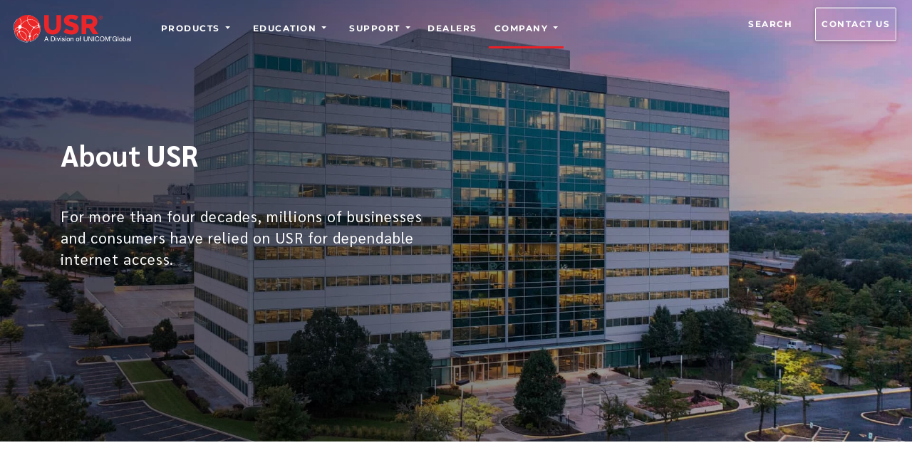

--- FILE ---
content_type: application/javascript; charset=UTF-8
request_url: https://www.usr.com/component---src-pages-about-js-a6cb05cdb9ffaef56b08.js
body_size: 2847
content:
/*! For license information please see component---src-pages-about-js-a6cb05cdb9ffaef56b08.js.LICENSE.txt */
(self.webpackChunkusr_website=self.webpackChunkusr_website||[]).push([[6432],{24631:function(t,e,n){var a,s;window.Element&&!Element.prototype.closest&&(Element.prototype.closest=function(t){var e,n=(this.document||this.ownerDocument).querySelectorAll(t),a=this;do{for(e=n.length;0<=--e&&n.item(e)!==a;);}while(e<0&&(a=a.parentElement));return a}),function(){function t(t,e){e=e||{bubbles:!1,cancelable:!1,detail:void 0};var n=document.createEvent("CustomEvent");return n.initCustomEvent(t,e.bubbles,e.cancelable,e.detail),n}"function"!=typeof window.CustomEvent&&(t.prototype=window.Event.prototype,window.CustomEvent=t)}(),function(){for(var t=0,e=["ms","moz","webkit","o"],n=0;n<e.length&&!window.requestAnimationFrame;++n)window.requestAnimationFrame=window[e[n]+"RequestAnimationFrame"],window.cancelAnimationFrame=window[e[n]+"CancelAnimationFrame"]||window[e[n]+"CancelRequestAnimationFrame"];window.requestAnimationFrame||(window.requestAnimationFrame=function(e,n){var a=(new Date).getTime(),s=Math.max(0,16-(a-t)),r=window.setTimeout((function(){e(a+s)}),s);return t=a+s,r}),window.cancelAnimationFrame||(window.cancelAnimationFrame=function(t){clearTimeout(t)})}(),s=void 0!==n.g?n.g:"undefined"!=typeof window?window:this,a=function(){return function(t){"use strict";var e={ignore:"[data-scroll-ignore]",header:null,topOnEmptyHash:!0,speed:500,speedAsDuration:!1,durationMax:null,durationMin:null,clip:!0,offset:0,easing:"easeInOutCubic",customEasing:null,updateURL:!0,popstate:!0,emitEvents:!0},n=function(){var t={};return Array.prototype.forEach.call(arguments,(function(e){for(var n in e){if(!e.hasOwnProperty(n))return;t[n]=e[n]}})),t},a=function(t){"#"===t.charAt(0)&&(t=t.substr(1));for(var e,n=String(t),a=n.length,s=-1,r="",l=n.charCodeAt(0);++s<a;){if(0===(e=n.charCodeAt(s)))throw new InvalidCharacterError("Invalid character: the input contains U+0000.");r+=1<=e&&e<=31||127==e||0===s&&48<=e&&e<=57||1===s&&48<=e&&e<=57&&45===l?"\\"+e.toString(16)+" ":128<=e||45===e||95===e||48<=e&&e<=57||65<=e&&e<=90||97<=e&&e<=122?n.charAt(s):"\\"+n.charAt(s)}return"#"+r},s=function(){return Math.max(document.body.scrollHeight,document.documentElement.scrollHeight,document.body.offsetHeight,document.documentElement.offsetHeight,document.body.clientHeight,document.documentElement.clientHeight)},r=function(e){return e?(n=e,parseInt(t.getComputedStyle(n).height,10)+e.offsetTop):0;var n},l=function(e,n,a){0===e&&document.body.focus(),a||(e.focus(),document.activeElement!==e&&(e.setAttribute("tabindex","-1"),e.focus(),e.style.outline="none"),t.scrollTo(0,n))},i=function(e,n,a,s){if(n.emitEvents&&"function"==typeof t.CustomEvent){var r=new CustomEvent(e,{bubbles:!0,detail:{anchor:a,toggle:s}});document.dispatchEvent(r)}};return function(o,c){var m,p,u,h,d={cancelScroll:function(t){cancelAnimationFrame(h),h=null,t||i("scrollCancel",m)},animateScroll:function(a,o,c){d.cancelScroll();var p=n(m||e,c||{}),f="[object Number]"===Object.prototype.toString.call(a),g=f||!a.tagName?null:a;if(f||g){var b=t.pageYOffset;p.header&&!u&&(u=document.querySelector(p.header));var E,v,y,x,w,N,k,S,C=r(u),A=f?a:function(e,n,a,r){var l=0;if(e.offsetParent)for(;l+=e.offsetTop,e=e.offsetParent;);return l=Math.max(l-n-a,0),r&&(l=Math.min(l,s()-t.innerHeight)),l}(g,C,parseInt("function"==typeof p.offset?p.offset(a,o):p.offset,10),p.clip),I=A-b,_=s(),H=0,M=(E=I,y=(v=p).speedAsDuration?v.speed:Math.abs(E/1e3*v.speed),v.durationMax&&y>v.durationMax?v.durationMax:v.durationMin&&y<v.durationMin?v.durationMin:parseInt(y,10)),L=function e(n){var s,r,c;x||(x=n),H+=n-x,N=b+I*(r=w=1<(w=0===M?0:H/M)?1:w,"easeInQuad"===(s=p).easing&&(c=r*r),"easeOutQuad"===s.easing&&(c=r*(2-r)),"easeInOutQuad"===s.easing&&(c=r<.5?2*r*r:(4-2*r)*r-1),"easeInCubic"===s.easing&&(c=r*r*r),"easeOutCubic"===s.easing&&(c=--r*r*r+1),"easeInOutCubic"===s.easing&&(c=r<.5?4*r*r*r:(r-1)*(2*r-2)*(2*r-2)+1),"easeInQuart"===s.easing&&(c=r*r*r*r),"easeOutQuart"===s.easing&&(c=1- --r*r*r*r),"easeInOutQuart"===s.easing&&(c=r<.5?8*r*r*r*r:1-8*--r*r*r*r),"easeInQuint"===s.easing&&(c=r*r*r*r*r),"easeOutQuint"===s.easing&&(c=1+--r*r*r*r*r),"easeInOutQuint"===s.easing&&(c=r<.5?16*r*r*r*r*r:1+16*--r*r*r*r*r),s.customEasing&&(c=s.customEasing(r)),c||r),t.scrollTo(0,Math.floor(N)),function(e,n){var s=t.pageYOffset;if(e==n||s==n||(b<n&&t.innerHeight+s)>=_)return d.cancelScroll(!0),l(a,n,f),i("scrollStop",p,a,o),!(h=x=null)}(N,A)||(h=t.requestAnimationFrame(e),x=n)};0===t.pageYOffset&&t.scrollTo(0,0),k=a,S=p,f||history.pushState&&S.updateURL&&history.pushState({smoothScroll:JSON.stringify(S),anchor:k.id},document.title,k===document.documentElement?"#top":"#"+k.id),"matchMedia"in t&&t.matchMedia("(prefers-reduced-motion)").matches?l(a,Math.floor(A),!1):(i("scrollStart",p,a,o),d.cancelScroll(!0),t.requestAnimationFrame(L))}}},f=function(e){if(!e.defaultPrevented&&!(0!==e.button||e.metaKey||e.ctrlKey||e.shiftKey)&&"closest"in e.target&&(p=e.target.closest(o))&&"a"===p.tagName.toLowerCase()&&!e.target.closest(m.ignore)&&p.hostname===t.location.hostname&&p.pathname===t.location.pathname&&/#/.test(p.href)){var n,s;try{n=a(decodeURIComponent(p.hash))}catch(e){n=a(p.hash)}if("#"===n){if(!m.topOnEmptyHash)return;s=document.documentElement}else s=document.querySelector(n);(s=s||"#top"!==n?s:document.documentElement)&&(e.preventDefault(),function(e){if(history.replaceState&&e.updateURL&&!history.state){var n=t.location.hash;n=n||"",history.replaceState({smoothScroll:JSON.stringify(e),anchor:n||t.pageYOffset},document.title,n||t.location.href)}}(m),d.animateScroll(s,p))}},g=function(t){if(null!==history.state&&history.state.smoothScroll&&history.state.smoothScroll===JSON.stringify(m)){var e=history.state.anchor;"string"==typeof e&&e&&!(e=document.querySelector(a(history.state.anchor)))||d.animateScroll(e,null,{updateURL:!1})}};return d.destroy=function(){m&&(document.removeEventListener("click",f,!1),t.removeEventListener("popstate",g,!1),d.cancelScroll(),h=u=p=m=null)},function(){if(!("querySelector"in document&&"addEventListener"in t&&"requestAnimationFrame"in t&&"closest"in t.Element.prototype))throw"Smooth Scroll: This browser does not support the required JavaScript methods and browser APIs.";d.destroy(),m=n(e,c||{}),u=m.header?document.querySelector(m.header):null,document.addEventListener("click",f,!1),m.updateURL&&m.popstate&&t.addEventListener("popstate",g,!1)}(),d}}(s)}.apply(e,[]),void 0===a||(t.exports=a)},43323:function(t,e,n){"use strict";var a=n(77387),s=n(96540),r=n(16122),l=n(83968),i=n(57078),o=n(11515),c=n.n(o),m=function(t){function e(){return t.apply(this,arguments)||this}return(0,a.A)(e,t),e.prototype.render=function(){var t=null!=this.props.height?this.props.height:"auto",e=new(c().Converter);return s.createElement(r.m6R,{lg:this.props.collg,md:this.props.colmd,className:"pb-card d-flex"},s.createElement(r.kvv,{className:"flex-fill"},this.props.image&&s.createElement(l.G,{top:!0,image:this.props.image,overlay:"white-slight",hover:!0,waves:!0,alt:this.props.alttext,className:"rounded-top drop-shadow"}),s.createElement(r.eem,null,s.createElement("div",{style:{maxHeight:t,minHeight:t}},s.createElement("h3",{className:"font-alt font-w-700 mt-2 letter-spacing-1 "+(this.props.titleclass?this.props.titleclass:"title-small title-xs-medium")},this.props.title),""!=this.props.subtitle&&null!=this.props.subtitle&&s.createElement(s.Fragment,null,s.createElement("div",{className:this.props.subclass?"font-w-400 text-xs-medium text-medium-small text-lg-large mt-2":"font-w-400 text-xs-medium text-medium text-lg-large mt-2",dangerouslySetInnerHTML:{__html:this.props.subtitle}}))),s.createElement("hr",null),this.props.multilink?s.createElement(r.tVT,{className:(this.props.descriptionClass,this.props.descriptionClass)},s.createElement("div",{className:"divlink card-p",dangerouslySetInnerHTML:{__html:e.makeHtml(this.props.multilink)}})):s.createElement(r.tVT,{className:(this.props.descriptionClass,this.props.descriptionClass)},"http"!=this.props.link.substring(0,4)&&"/static/"!=this.props.link.substring(0,8)?s.createElement(i.Ay,{to:this.props.link.indexOf("?")>-1||this.props.link.indexOf("#")>-1||"/"==this.props.link.slice(-1)?this.props.link:"/"+this.props.link+"/",className:"effect"},this.props.description):s.createElement("a",{href:this.props.link,className:"effect",target:"_blank",rel:"noopener"},this.props.description)))))},e}(s.Component);e.A=m},59604:function(t,e,n){"use strict";var a=n(96540);e.A=function(t){var e=t.children,n=t.delay,s=void 0===n?200:n,r=t.duration,l=void 0===r?"1.2s":r,i=t.triggerOnce,o=void 0===i||i,c=t.direction,m=void 0===c?"none":c,p=t.distance,u=void 0===p?200:p,h=(0,a.useState)(!1),d=h[0],f=h[1],g=(0,a.useRef)();(0,a.useEffect)((function(){var t=new IntersectionObserver((function(e){e.forEach((function(e){e.isIntersecting?(setTimeout((function(){f(!0)}),s),o&&t.unobserve(g.current)):o&&f(!1)}))}));return t.observe(g.current),function(){return t.disconnect()}}),[s,l,o,m]);return a.createElement("div",{className:"fade-in-section "+(d?"is-visible":""),ref:g,style:{transition:"opacity "+l+" ease-in-out, transform "+l+" ease-in-out",opacity:d?1:0,transform:function(){switch(m){case"up":return d?"translateY(0)":"translateY("+u+"px)";case"down":return d?"translateY(0)":"translateY(-"+u+"px)";case"left":return d?"translateX(0)":"translateX(-"+u+"px)";case"right":return d?"translateX(0)":"translateX("+u+"px)";default:return"none"}}()}},e)}},25076:function(t,e,n){"use strict";var a=n(77387),s=n(96540),r=n(57078),l=n(27440),i=n(25846),o=n(16122),c=n(90481),m=n(38334),p=function(t){function e(){return t.apply(this,arguments)||this}return(0,a.A)(e,t),e.prototype.render=function(){this.props.type===!this.props.ctaslug?Object.assign({},this.props.image,{media:"(min-width: 480px)"}):this.props.image;var t=(0,i.f0)(this.props.image);return s.createElement(l.A,Object.assign({Tag:"section",className:this.props.class,alt:this.props.alt},t,{preserveStackingContext:!0}),s.createElement(o.HqN,null,s.createElement(o.G1K,{className:null!=this.props.gradientClass?this.props.gradientClass:"mask d-flex justify-content-center gradient"},s.createElement(o.Djz,{className:"h-100"},s.createElement(o.gUm,{className:"align-items-center h-100"},"platforms"===this.props.type||"root"===this.props.type||"blog"===this.props.type||"search"===this.props.type||"sitemap"===this.props.type||"404"===this.props.type?s.createElement(s.Fragment,null,s.createElement(o.m6R,{lg:"6",className:"text-lg-left text-center"},s.createElement("h1",{className:"font-alt font-w-700 text-white title-sm-large title-extra-large-1",dangerouslySetInnerHTML:{__html:this.props.title}}),this.props.subtitle&&s.createElement("h2",{className:"font-alt font-w-400 title-xs-medium title-small text-white letter-spacing-1 mt-5 mb-xl-5",dangerouslySetInnerHTML:{__html:this.props.subtitle}}),this.props.ctaslug&&s.createElement(s.Fragment,null,"http"===this.props.ctaslug.substring(0,4)?s.createElement("a",{href:this.props.ctaslug,target:"_blank",className:"btn btn-mdb-color mr-0 mt-5 mt-lg-2"},s.createElement(c.g,{icon:m.WXI,className:"mr-2 va-m"})," ",this.props.ctatext?this.props.ctatext:"Schedule a consultation"):s.createElement(r.Ay,{to:this.props.ctaslug,className:"btn btn-mdb-color mr-0 mt-5 mt-lg-2"},s.createElement(c.g,{icon:m.WXI,className:"mr-2 va-m"})," ",""!=this.props.ctatext&&null!=this.props.ctatext?this.props.ctatext:"Read")))):"news"===this.props.type||"case-studies"===this.props.type?s.createElement(o.m6R,{lg:"12",className:"mx-auto text-lg-left text-center mt-3"},s.createElement("h1",{className:"font-alt font-w-700 text-white title-sm-large title-extra-large-1 mb-3",dangerouslySetInnerHTML:{__html:this.props.title}}),""!=this.props.subtitle&&null!=this.props.subtitle&&s.createElement("h2",{className:"text-white font-w-400 font-alt mb-4 mb-md-4 title-xs-medium title-small letter-spacing-1",dangerouslySetInnerHTML:{__html:this.props.subtitle}}),""!=this.props.ctaslug&&null!=this.props.ctaslug&&s.createElement("a",{href:this.props.ctaslug,target:"_blank",className:"btn btn-mdb-color mr-0 mt-xl-3"},s.createElement(c.g,{icon:m.eGu,className:"mr-2 va-m"})," ",""!=this.props.ctatext&&null!=this.props.ctatext?this.props.ctatext:"Read")):s.createElement("div",{className:"white-text text-center col-md-12 mt-xl-2"},s.createElement("h1",{className:"text-white title-sm-large title-extra-large-1 mt-sm-5 mb-xl-4",dangerouslySetInnerHTML:{__html:this.props.title}}),""!=this.props.subtitle&&null!=this.props.subtitle&&s.createElement("h2",{className:"text-white font-alt font-w-400 mb-4 title-xs-medium title-small letter-spacing-1",dangerouslySetInnerHTML:{__html:this.props.subtitle}}),this.props.ctaslug&&s.createElement(s.Fragment,null,"http"===this.props.ctaslug.substring(0,4)?s.createElement("a",{href:this.props.ctaslug,target:"_blank",className:"nav-link btn btn-mdb-color mr-0 mt-5 mt-lg-2"},s.createElement(c.g,{icon:m.WXI,className:"mr-2 va-m"})," ",this.props.ctatext?this.props.ctatext:"Schedule a consultation"):s.createElement(r.Ay,{to:this.props.ctaslug,className:"btn btn-mdb-color mr-0 mt-5 mt-lg-2"},s.createElement(c.g,{icon:m.WXI,className:"mr-2 va-m"})," ",""!=this.props.ctatext&&null!=this.props.ctatext?this.props.ctatext:"Read"))))))))},e}(s.Component);e.A=p},93895:function(t,e,n){"use strict";var a=n(96540),s=n(73652),r=n(6474);"undefined"!=typeof window&&n(24631)('a[href*="#"]:not([href="#"])');e.A=function(t){var e=t.children;return a.createElement(a.Fragment,null,a.createElement(s.A,null),e,a.createElement(r.A,null))}},90093:function(t,e,n){"use strict";var a=n(77387),s=n(96540),r=n(28007),l=n(16122),i=n(90481),o=n(38334),c=n(11515),m=n.n(c),p=function(t){function e(){return t.apply(this,arguments)||this}return(0,a.A)(e,t),e.prototype.render=function(){var t=this,e=this.props.sectionClass.includes("bg-blue-gradient")?"text-white":"text-black",n=this.props.sectionCenter?"justify-content-center":"justify-content-left",a=this.props.sectionCenter?"text-center":"text-left",c=this.props.sectionClass.includes("bg-blue-gradient")?"card-body-transparent":this.props.sectionClass.includes("bg-white")?"card-body-grey":"",p=this.props.sectionClass.includes("bg-blue-gradient")?"p-0":this.props.sectionClass.includes("bg-white")?"card-body-grey":"",u=new(m().Converter),h=this.props.data.htag?this.props.data.htag:"h2",d="h3"===this.props.data.htag?"font-alt font-w-700 letter-spacing-1 title-xs-medium title-medium mb-2":"font-alt font-w-700 letter-spacing-1 title-xs-medium title-large pb-3";return s.createElement("section",{className:this.props.sectionClass?this.props.sectionClass:"bg-white",key:this.props.key},s.createElement(l.Djz,null,s.createElement(l.gUm,null,s.createElement(l.m6R,{md:"12"},!this.props.data.title.includes("***")&&s.createElement(h,{className:d+" "+e+" "+a},this.props.data.title),this.props.data.description&&s.createElement("div",{className:"text-medium richtext "+e+" "+a,dangerouslySetInnerHTML:{__html:u.makeHtml(this.props.data.description)}}))),s.createElement(l.gUm,{className:"font-w-400 text-medium letter-spacing-1 mt-4 mb-0 "+n},this.props.data.feature.map((function(n,a){return s.createElement(l.m6R,{lg:"4",xs:"12",className:"mb-4 d-flex",key:a},s.createElement("div",{className:"card flex-fill outline "+c},s.createElement("div",{className:"card-body d-flex"+(t.props.sectionClass.includes("bg-blue-gradient")?"":" card-hover")+" "+p},n.icon&&s.createElement("div",{style:{fontSize:"2.5rem"}},s.createElement(i.g,{icon:["fat",n.icon],className:"va-m mr-3 fa-fw "+(t.props.sectionClass.includes("bg-blue-gradient")?"ico-color-white":"ico-color-blue")})),s.createElement("div",null,n.title&&s.createElement("div",{className:"font-alt font-w-700 letter-spacing-1 text-large mb-0 "+e,dangerouslySetInnerHTML:{__html:u.makeHtml(n.title)}}),n.description&&s.createElement("div",{className:"font-w-400 text-medium divlink "+e,dangerouslySetInnerHTML:{__html:u.makeHtml(n.description)}})))))}))),this.props.data.linktext&&s.createElement(l.gUm,{className:"pt-3 "+a},s.createElement(l.m6R,null,this.props.data.link?s.createElement(r.Link,{to:this.props.data.link,className:"nav-link btn btn-hero-color btn-sm-block mt-3"},s.createElement(i.g,{icon:o.XkK,className:"mr-2"}),this.props.data.linktext):s.createElement(s.Fragment,null,this.props.data.document&&s.createElement("a",{href:this.props.data.document.publicURL,className:"nav-link btn btn-hero-color btn-sm-block mt-3",target:"_blank"},s.createElement(i.g,{icon:o.cbP,className:"mr-2"}),this.props.data.linktext))))))},e}(s.Component);e.A=p},27420:function(t,e,n){"use strict";n.r(e),n.d(e,{Head:function(){return x},default:function(){return y}});var a=n(96540),s=n(16122),r=n(93895),l=n(59604),i=n(77528),o=n(25076),c=n(77326),m=n(96625),p=n(90093),u=n(77387),h=n(83968),d=n(57078),f=n(90481),g=n(38334),b=function(t){function e(){return t.apply(this,arguments)||this}return(0,u.A)(e,t),e.prototype.render=function(){return a.createElement(s.gUm,{className:"about-item align-items-center "+("right"===this.props.placement?"flex-row-reverse":"")},a.createElement(s.m6R,{lg:"6"},a.createElement(h.G,{image:this.props.image,alt:this.props.alt,className:"rounded"})),a.createElement(s.m6R,{lg:"6"},a.createElement("div",{className:"about-content"},a.createElement("h3",{className:null!=this.props.titleClass?this.props.titleClass:"font-alt font-w-700 letter-spacing-1 mb-3 title-xs-medium title-large text-black"},this.props.title),null!=this.props.subtitle&&a.createElement("h4",{className:null!=this.props.subtitleClass?this.props.subtitleClass:"font-alt font-w-700 letter-spacing-1 mb-4 title-xs-large title-extra-large text-grayish-blue"},this.props.subtitle),this.props.bullets.map((function(t){return a.createElement("ul",{className:"list-unstyled font-w-400 text-medium"},a.createElement(l.A,null,a.createElement("li",null,t.text)))})),a.createElement("div",{className:"mt-3 font-w-400 text-medium",style:{whiteSpace:"pre-wrap"},dangerouslySetInnerHTML:{__html:this.props.description}}),this.props.link?"/"==this.props.link.charAt(0)?a.createElement(d.Ay,{to:this.props.link,className:"mt-4 "+this.props.colour,"aria-label":this.props.title},a.createElement(f.g,{icon:g.XkK})):a.createElement("a",{href:this.props.link,className:"mt-4 "+this.props.colour,target:"_blank",rel:"noopener","aria-label":this.props.title},a.createElement(f.g,{icon:g.XkK})):null)))},e}(a.Component),E=b,v=n(43323);c.library.add(m.Qtv);var y=function(t){var e,n,i,c=t.data.markdownRemark;return a.createElement(r.A,null,a.createElement("div",{id:"sub-page"},a.createElement(o.A,{class:"intro-65",image:null==c||null===(e=c.frontmatter)||void 0===e||null===(n=e.image)||void 0===n||null===(i=n.childImageSharp)||void 0===i?void 0:i.gatsbyImageData,foreimage:null,alt:c.frontmatter.alttext,title:c.frontmatter.title,subtitle:c.frontmatter.subtitle,type:"root"})),a.createElement("main",null,a.createElement("section",{className:"bg-white pb-0"},a.createElement(s.Djz,null,a.createElement(s.gUm,null,a.createElement(s.m6R,null,a.createElement("div",{className:"font-w-400 text-xs-extra-large divlink text-opening-para",dangerouslySetInnerHTML:{__html:c.frontmatter.openingpara}}),null!=c.html&&a.createElement("div",{className:"mt-3 richtext divlink",dangerouslySetInnerHTML:{__html:c.html}}))))),c.frontmatter.section&&a.createElement(a.Fragment,null,c.frontmatter.section.map((function(t,e){return a.createElement(a.Fragment,null,"bullets horizontal"===t.type&&a.createElement(p.A,{key:e,data:t,sectionClass:t.class,sectionCenter:t.center}))}))),c.frontmatter.aboutusr&&a.createElement("section",{className:"bg-light-blue"},a.createElement(s.Djz,null,a.createElement("div",null,c.frontmatter.aboutusr.map((function(t,e){return a.createElement(E,{key:e,title:t.title,image:t.image.childImageSharp.gatsbyImageData,alt:t.alt,placement:t.placement,bullets:t.bullets})}))))),c.frontmatter.helpfulresources&&a.createElement("section",{className:"bg-white-grey-gradient"},a.createElement(l.A,null,a.createElement(s.Djz,null,a.createElement("h2",{className:"font-alt font-w-700 letter-spacing-1 title-xs-large title-large text-left"}," ",c.frontmatter.helpfulresources.title," "),a.createElement("p",{className:"text-medium"},c.frontmatter.helpfulresources.subtitle),c.frontmatter.helpfulresources.helpfulres&&a.createElement(s.gUm,{className:"pt-5"},a.createElement(a.Fragment,null,c.frontmatter.helpfulresources.helpfulres.map((function(t){return a.createElement(v.A,{collg:"4",colmd:"6",height:"9.5rem",title:t.title,subtitle:t.subtitle,description:t.description,image:t.image.childImageSharp.gatsbyImageData,alttext:t.alttext,placement:t.placement,link:t.link?t.link:t.document.publicURL,titleclass:"title-small",descriptionClass:"text-card-small py-2"})})))))))))};function x(t){var e,n,s,r,l=t.data,o=t.location,c=l.markdownRemark;return a.createElement(i.A,{title:c.frontmatter.meta.title,description:c.frontmatter.meta.description,url:o.pathname,image:null===(e=c.frontmatter.image.childImageSharp)||void 0===e||null===(n=e.gatsbyImageData)||void 0===n||null===(s=n.images)||void 0===s||null===(r=s.fallback)||void 0===r?void 0:r.src,canonical:o.pathname})}}}]);
//# sourceMappingURL=component---src-pages-about-js-a6cb05cdb9ffaef56b08.js.map